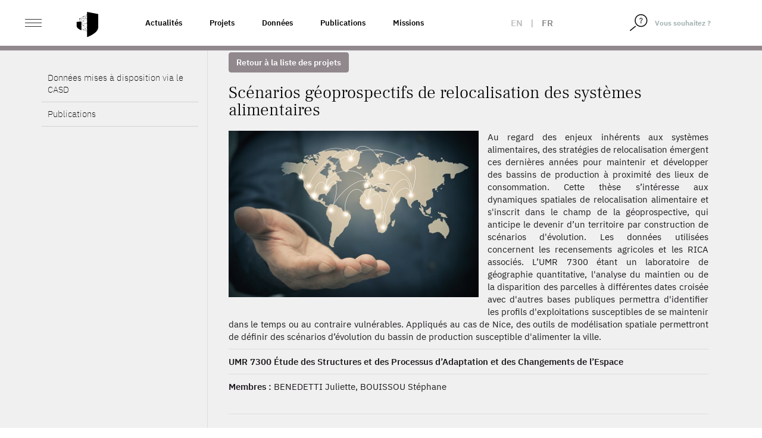

--- FILE ---
content_type: application/javascript
request_url: https://www.casd.eu/wp/wp-content/themes/tm-bootstrap/js/script.js
body_size: 5524
content:
// (function(jQuery){
//  jQuery(window).on("load",function(){
//   jQuery(".mCustomScrollbar").mCustomScrollbar();
//  });
// })(jQuery);

jQuery(document).ready(function() {
 $('.menu-item.dropdown>a').click(function(e) {
  e.preventDefault();
 });


 var titleSubmit = $('#submit-rgpd').attr('title');
 $('#checkbox-rgpd').click(function() {
  if ($(this).prop('checked')) {
   $('#submit-rgpd').removeAttr('disabled');
   $('#submit-rgpd').removeAttr('title');
  } else {
   $('#submit-rgpd').attr('disabled', 'disabled');
   $('#submit-rgpd').attr('title', titleSubmit);
  }
 });

 jQuery('#OneNav').onePageNav({
  currentClass: 'current',
  changeHash: false,
  scrollSpeed: 750,
  scrollThreshold: 0.5,
  filter: '',
  easing: 'swing',
 });

 jQuery('#OnePage').onePageNav({
  currentClass: 'OnePageCurrent',
  changeHash: false,
  scrollSpeed: 750,
  scrollThreshold: 0.5,
  filter: '',
  easing: 'swing',
 });


 jQuery('.hidejs').css('display', 'none');
 $.fn.matchHeight._maintainScroll = true;
 jQuery(".col-minheight").matchHeight({property: 'min-height'});
 jQuery(".col-lineheight").matchHeight({property: 'line-height'});
 jQuery(".col-matchheight").matchHeight();


 /* Menu */
 jQuery('.nav_container .nav.navbar-nav').smartmenus();
 jQuery('.arbo_pages .nav.navbar-na').smartmenus();
 jQuery('.btn_close').click(function() {
  jQuery('#st-container').toggleClass('st-menu-open');
 });
 jQuery('.current-menu-ancestor > a').addClass('highlighted');

 /* Video */
 /*
 jQuery('video').videoPlayer({
  'playerWidth' : 0.95,
  'videoClass' : 'video'
 });

 jQuery('.modal-video').on('show.bs.modal', function (e) {
  jQuery('video')[0].play();
 });

 jQuery('.modal-video').on('hidden.bs.modal', function (e) {
  jQuery('video')[0].pause();
 })
 */

 jQuery('#SourceTab').modal('show');
 jQuery('#SourceTab').on('hidden.bs.modal', function () {
  /*var url = window.location.pathname + window.location.hash;
  window.location.href = url;*/
 });

 jQuery('.home .news_slide').bxSlider({
  controls:false,
  adaptiveHeight:true
 });

 /* Scroll */
 jQuery(window).scroll(function(){
  if (jQuery(this).scrollTop() < 200) {
   jQuery('#atop').fadeOut();
  } else {
   jQuery('#atop').fadeIn();
  }
 });

 var HeaderSticky = jQuery('.header_content').offset().top;
 jQuery(window).scroll(function(){
  if (jQuery(window).scrollTop() >= HeaderSticky){
   jQuery('.header_content, body').addClass('fixed');
  } else {
   jQuery('.header_content, body').removeClass('fixed');
  }
 });

 jQuery('.col_arbo, .arbo_pages').theiaStickySidebar({
  // Settings
  additionalMarginTop: 121
 });

 jQuery('#main').click(function(){
  jQuery('.input_precision').each(function(){
   jQuery(this).parent().find('.radio_precision').parent().toggle(jQuery(this).is(':checked'));
  });
 });

 jQuery(function(jQuery) {
  jQuery('a:not([role="tab"])').click(function() {
   jQuery('a[href*="#"]:not([href^="#"])').click(function() {
    if (location.pathname.replace(/^\//,'') == this.pathname.replace(/^\//,'') && location.hostname == this.hostname) {
     var target = jQuery(this.hash);
     target = target.length ? target : jQuery('[name=' + this.hash.slice(1) +']');
     if (target.length) {
      jQuery('html,body').animate({
       scrollTop: target.offset().top - 130
      }, 500);
      return false;
     }
    }
   });
  });
 });

 jQuery('.js-scroll').click(function(){
  var headerHeight = 130;

  jQuery('html, body').animate({
   scrollTop: jQuery( $.attr(this, 'href') ).offset().top - headerHeight
  }, 500);
  return false;
 });

 jQuery('.custom').select2({
  language: "fr",
  minimumResultsForSearch: Infinity
 });

 jQuery('.custom.placeholder').select2({
  placeholder:"--",
  minimumResultsForSearch: Infinity
 });

 jQuery('.custom.search_on').select2({
  placeholder:"--"
 });

 jQuery('select[name="form_prj"]').change(function() {
  var provProjet = jQuery('select[name="form_prj"] option:selected').val();
  if (provProjet !== undefined ) {
   window.location.href = location.pathname+'/?id_prj='+parseInt(provProjet);
  }
 });

 jQuery("select.custom").change(function() {
  var singleValues = jQuery(this).val();
  var multipleValues = jQuery(this).val() || [];

  if (singleValues == '0000') { //
   jQuery(this).parent().parent().find('.other_select').show();
  } else if (jQuery.inArray('0000', multipleValues)  !== -1 ) {
   jQuery(this).parent().parent().find('.other_select').show();
  } else {
   //jQuery(this).parent().parent().find('.other_select').hide();
  }
 });

 jQuery('.add_other').click(function(event){
  var othervalue = jQuery(this).parent().parent().find('input[name="form_other"]').val();
  jQuery(this).parent().parent().find('input[name="form_other"]').val('');
  var nameselect = jQuery(this).attr('data-select');

  //jQuery('.'+nameselect).addClass('toto');

  if (jQuery('.'+nameselect).find("option[value=\"" + othervalue + "\"]").length) {
   jQuery('.'+nameselect).val(othervalue).trigger("change");
  } else {
   var otheroption = new Option(othervalue, otheroption, true, true);
   jQuery('.'+nameselect).append(otheroption).trigger('change');
  }
 });

 jQuery('.theiaStickySidebar .page_item.dropdown .current_page_item').parent().parent().addClass('current_page_ancestor current_page_parent');

 // Tab doc
 tableDoc = jQuery('#table.table-toggle').DataTable({
  "order": [],
  "aoColumnDefs": [
   { 'bSortable': false, 'aTargets': ['nosort'] },
   { "sWidth": "40%", "aTargets": [ 1,2 ] }
  ],
  "autoWidth": false,
  "paging": false,
  "ordering": true,
  "info":     false,
  "oLanguage": { "sUrl": "/js/dataTable/"+$('html').attr('lang')+".json" }
 });




 // Form big publication
 /*
 jQuery(".remove_current_project").click(function(event){
  event.preventDefault();
  jQuery('select[name="form_prj"]').prop("disabled", false); // Element(s) are now enabled.
 });
 */

 jQuery('.datetimepicker_custom').datetimepicker({
  locale: 'fr',
  viewMode: 'years',
  format: 'DD/MM/YYYY',
  icons: {
   time: "fa fa-clock-o",
   date: "fa fa-calendar",
   up: "fa fa-arrow-up",
   down: "fa fa-arrow-down"
  }
 });

 jQuery('td.producteur a, .entry-producteur a').click(function(e) {
  window.open(this.href);
  return false;
 });

 // Owl
 jQuery("#projects_content .listing").owlCarousel({
  autoplay: true,
  autoplayTimeout : 10000,
  margin:28,
  loop:true,
  items:4,
  dots:false,
  nav:true,
  slideBy:4,
  navText:['<span class="ico_fnt fa fa-angle-left"></span>','<span class="ico_fnt fa fa-angle-right"></span>'],
  responsive : {
   0 : {
    items:1,
   },
   480 : {
    items:2,
   },
   768 : {
    items:3,
   },
   1024 : {
    items:3,
   },
   1400 : {
    items:4,
   }
  }
 });

 $('.all_listing .line').hide();

 // All_listing view more
 $('#relatedTheme .all_listing .line:lt(10)').show();
 $('#relatedProjects .all_listing .line:lt(10)').show();
 $('#relatedPublications .all_listing .line:lt(10)').show();
 $('#identifiantPersistant .all_listing .line:lt(10)').show();
 $('#tabdoc .all_listing .line:lt(10)').show();

 $('.show_less').hide();

 var items =  25;
 var shown =  9999;

 $('.load').click(function () {
  parent = $(this).parent().parent().parent().attr('id');

  $('#'+parent+' .show_less').show();
  shown = $('#'+parent+' .all_listing .line:visible').size()+999;

  if (shown < items) {
   $('#'+parent+' .all_listing .line:lt('+shown+')').show();
  } else {
   $('#'+parent+' .all_listing .line:lt('+shown+')').show();
   $('#'+parent+' .load').hide();
  }
 });

 $('.show_less').click(function () {
  parent = $(this).parent().parent().parent().attr('id');
  $('#'+parent+' .all_listing .line').not(':lt(10)').hide();
  $('#'+parent+' .all_btn .load').show();
  $('#'+parent+' .all_btn .show_less').hide();
  $('#main .col_arbo').css('min-height', '1px');
  // $('html,body').scrollTop($('#'+parent+'').offset());
  $('html,body').animate({
   scrollTop: $('#'+parent+'').offset().top-92
  },600);

 });

 // Couche Bootstrap
 jQuery('#respond .comment-form').addClass('form-horizontal');
 jQuery('#respond .form-submit #submit').addClass('btn btn-default');
});

jQuery(".moreline10").moreLines({
 linecount: 20,
 baseclass: 'b-description',
 basejsclass: 'js-description',
 classspecific: '_readmore',
 buttontxtmore: "↓",
 buttontxtless: "↑",
 animationspeed: 250
});

jQuery(".moreline_10").moreLines({
 linecount: 20,
 baseclass: 'b-description',
 basejsclass: 'js-description',
 classspecific: '_readmore',
 buttontxtmore: "↓",
 buttontxtless: "↑",
 animationspeed: 250
});

function toggle(x) {
 var tog = document.getElementById('toggle-'+x);
 if (tog.style.display == 'none') {
  tog.style.display = 'block'
 } else {
  tog.style.display = 'none'
 }
}

window.onload = function(){
 var url = document.location.toString();
 if (url.match('#')) {
  $('.nav-onglet a[href="#' + url.split('#')[1] + '"]').tab('show');
 }
 //Change hash for page-reload
 $('.nav-onglet a[href="#' + url.split('#')[1] + '"]').on('shown', function (e) {
  window.location.hash = e.target.hash;
 });
}

/*
jQuery(function() {
 jQuery('a[href*="#"]:not([href="#"])').click(function() {
  if (location.pathname.replace(/^\//,'') == this.pathname.replace(/^\//,'') && location.hostname == this.hostname) {
   var target = jQuery(this.hash);
   target = target.length ? target : jQuery('[name=' + this.hash.slice(1) +']');
   if (target.length) {
    jQuery('html, body').animate({
     scrollTop: target.offset().top
    }, 1000);
    return false;
   }
  }
 });
});
*/

jQuery.fn.extend({
 animateCss: function (animationName) {
  var animationEnd = 'webkitAnimationEnd mozAnimationEnd MSAnimationEnd oanimationend animationend';
  this.addClass('animated ' + animationName).one(animationEnd, function() {
   jQuery(this).removeClass('animated ' + animationName);
  });
 }
});

// Accepts an element and a function
function childRecursive(element, func){
 // Applies that function to the given element.
 func(element);
 var children = element.children();
 if (children.length > 0) {
  children.each(function (){
   // Applies that function to all children recursively
   childRecursive(jQuery(this), func);
  });
 }
}

// Expects format to be xxx-#[-xxxx] (e.g. item-1 or item-1-name)
function getNewAttr(str, newNum){
 // Split on -
 var arr = str.split('-');
 // Change the 1 to wherever the incremented value is in your id
 arr[1] = newNum;
 // Smash it back together and return
 return arr.join('-');
}

// Written with Twitter Bootstrap form field structure in mind
// Checks for id, name, and for attributes.
function setCloneAttr(element, value){
 // Check to see if the element has an id attribute
 if (element.attr('id') !== undefined){
  // If so, increment it
  element.attr('id', getNewAttr(element.attr('id'),value));
 } else { /*If for some reason you want to handle an else, here you go */}
 // Do the same with name...
 if(element.attr('name') !== undefined){
  element.attr('name', getNewAttr(element.attr('name'),value));
 } else {}
 // And don't forget to show some love to your labels.
 if (element.attr('for') !== undefined){
  element.attr('for', getNewAttr(element.attr('for'),value));
 } else {}
}

// Sets an element's value to ''
function clearCloneValues(element){
 if (element.attr('type') !== 'radio' && element.attr('type') !== 'checkbox') {
  if (element.attr('value') !== undefined){
   element.val('');
  }
 }
}

jQuery('#ajout-publication').click(function(event) {
 //increment the value of our counter
 jQuery('.nb_publi').val(Number(jQuery('.nb_publi').val()) + 1);
 var numeroPublication = jQuery('.nb_publi').val();

 //clone the first .item element
 var newItem = jQuery('div.publication').first().clone();
 //recursively set our id, name, and for attributes properly
 childRecursive(newItem,
     // Remember, the recursive function expects to be able to pass in
     // one parameter, the element.
     function(e){
      setCloneAttr(e, jQuery('.nb_publi').val());
     });
 // Clear the values recursively
 childRecursive(newItem,
     function(e){
      clearCloneValues(e);
     });

 newItem.find('input.form-control').val('');
 newItem.find('textarea.form-control').val('');
 newItem.find('input.radio_precision').val('');
 newItem.find('input[type="radio"]').prop('checked', false);
 newItem.find('input[type="checkbox"]').prop('checked', false);
 newItem.find('div.divradio_precision').css('display', 'none');

 // Finally, add the new div.item to the end
 newItem.appendTo(jQuery('.publications'));
 jQuery( ".nopublication" ).last().parent().parent().addClass('publication_'+numeroPublication);
 jQuery( ".nopublication" ).last().text(numeroPublication);
});

jQuery(function() {
 jQuery('.id_producteur').change(function () {
  jQuery('#ProjectProducteur').submit();
 });
});

function displayplus(x){
 var text = jQuery('#line_'+x+'.line_extend .value_more');
 if (text.is(':hidden')) {
  text.slideDown('200');
  jQuery('#line_'+x+' .more_info').addClass('hidden');
  text.append('<span class="more_info to_delete">...</span>');
 } else {
  jQuery('#line_'+x+' .more_info').removeClass('hidden');
  text.slideUp('200');
 }
}


jQuery("input[name='form_date']").on('dp.hide', function (ev) {
 var d = parseInt(jQuery("input[name='form_date']").val().split("/")[2]);
 if(!isNaN(d) && jQuery("input[name='form_years']").val().trim().length == 0){
  jQuery("input[name='form_years']").val(d);
 }
});






--- FILE ---
content_type: application/javascript
request_url: https://www.casd.eu/wp/wp-content/themes/tm-bootstrap/js/fullpage.min.js?ver=1
body_size: 26305
content:
/*!
* fullPage 4.0.12
* https://github.com/alvarotrigo/fullPage.js
*
* @license GPLv3 for open source use only
* or Fullpage Commercial License for commercial use
* http://alvarotrigo.com/fullPage/pricing/
*
* Copyright (C) 2018 http://alvarotrigo.com/fullPage - A project by Alvaro Trigo
*/
!function(n,t){"object"==typeof exports&&"undefined"!=typeof module?module.exports=t():"function"==typeof define&&define.amd?define(t):(n="undefined"!=typeof globalThis?globalThis:n||self).fullpage=t()}(this,(function(){"use strict";var n,t,e,i;Array.prototype.find||Object.defineProperty(Array.prototype,"find",{value:function(n){if(null==this)throw new TypeError('"this" is null or not defined');var t=Object(this),e=t.length>>>0;if("function"!=typeof n)throw new TypeError("predicate must be a function");for(var i=arguments[1],o=0;o<e;){var r=t[o];if(n.call(i,r,o,t))return r;o++}}}),Array.from||(Array.from=(n=Object.prototype.toString,t=function(t){return"function"==typeof t||"[object Function]"===n.call(t)},e=Math.pow(2,53)-1,i=function(n){var t=function(n){var t=Number(n);return isNaN(t)?0:0!==t&&isFinite(t)?(t>0?1:-1)*Math.floor(Math.abs(t)):t}(n);return Math.min(Math.max(t,0),e)},function(n){var e=this,o=Object(n);if(null==n)throw new TypeError("Array.from requires an array-like object - not null or undefined");var r,a=arguments.length>1?arguments[1]:void 0;if(void 0!==a){if(!t(a))throw new TypeError("Array.from: when provided, the second argument must be a function");arguments.length>2&&(r=arguments[2])}for(var u,c=i(o.length),l=t(e)?Object(new e(c)):new Array(c),f=0;f<c;)u=o[f],l[f]=a?void 0===r?a(u,f):a.call(r,u,f):u,f+=1;return l.length=c,l}));var o=window,r=document,a=navigator.userAgent.match(/(iPhone|iPod|iPad|Android|playbook|silk|BlackBerry|BB10|Windows Phone|Tizen|Bada|webOS|IEMobile|Opera Mini)/),u=/(Mac|iPhone|iPod|iPad)/i.test(o.navigator.userAgent),c="ontouchstart"in o||navigator.msMaxTouchPoints>0||navigator.maxTouchPoints,l=!!window.MSInputMethodContext&&!!document.documentMode,f={test:{},shared:{}},s=["parallax","scrollOverflowReset","dragAndMove","offsetSections","fadingEffect","responsiveSlides","continuousHorizontal","interlockedSlides","scrollHorizontally","resetSliders","cards","dropEffect","waterEffect"];function v(n,t){o.console&&o.console[n]&&o.console[n]("fullPage: "+t)}function d(n){return"none"!==o.getComputedStyle(n).display}function h(n){return Array.from(n).filter((function(n){return d(n)}))}function p(n,t){return(t=arguments.length>1?t:document)?t.querySelectorAll(n):null}function g(n){n=n||{};for(var t=1,e=arguments.length;t<e;++t){var i=arguments[t];if(i)for(var o in i)i.hasOwnProperty(o)&&"__proto__"!=o&&"constructor"!=o&&("[object Object]"!==Object.prototype.toString.call(i[o])?n[o]=i[o]:n[o]=g(n[o],i[o]))}return n}function m(n,t){return null!=n&&n.classList.contains(t)}function w(){return"innerHeight"in o?o.innerHeight:r.documentElement.offsetHeight}function b(){return o.innerWidth}function y(n,t){var e;for(e in n=x(n),t)if(t.hasOwnProperty(e)&&null!==e)for(var i=0;i<n.length;i++)n[i].style[e]=t[e];return n}function S(n){return n.previousElementSibling}function T(n){return n.nextElementSibling}function M(n){return n[n.length-1]}function A(n,t){n=k(n)?n[0]:n;for(var e=null!=t?p(t,n.parentNode):n.parentNode.childNodes,i=0,o=0;o<e.length;o++){if(e[o]==n)return i;1==e[o].nodeType&&i++}return-1}function x(n){return k(n)?n:[n]}function O(n){n=x(n);for(var t=0;t<n.length;t++)n[t].style.display="none";return n}function j(n){n=x(n);for(var t=0;t<n.length;t++)n[t].style.display="block";return n}function k(n){return"[object Array]"===Object.prototype.toString.call(n)||"[object NodeList]"===Object.prototype.toString.call(n)}function L(n,t){n=x(n);for(var e=0;e<n.length;e++)n[e].classList.add(t);return n}function D(n,t){n=x(n);for(var e=t.split(" "),i=0;i<e.length;i++){t=e[i];for(var o=0;o<n.length;o++)n[o].classList.remove(t)}return n}function E(n,t){t.appendChild(n)}function R(n,t,e){var i;t=t||r.createElement("div");for(var o=0;o<n.length;o++){var a=n[o];(e&&!o||!e)&&(i=t.cloneNode(!0),a.parentNode.insertBefore(i,a)),i.appendChild(a)}return n}function P(n,t){R(n,t,!0)}function z(n,t){for(n.appendChild(t);n.firstChild!==t;)t.appendChild(n.firstChild)}function C(n){for(var t=r.createDocumentFragment();n.firstChild;)t.appendChild(n.firstChild);n.parentNode.replaceChild(t,n)}function F(n,t){return n&&1===n.nodeType?Q(n,t)?n:F(n.parentNode,t):null}function N(n,t){I(n,n.nextSibling,t)}function B(n,t){I(n,n,t)}function I(n,t,e){k(e)||("string"==typeof e&&(e=J(e)),e=[e]);for(var i=0;i<e.length;i++)n.parentNode.insertBefore(e[i],t)}function H(){var n=r.documentElement;return(o.pageYOffset||n.scrollTop)-(n.clientTop||0)}function W(n){return Array.prototype.filter.call(n.parentNode.children,(function(t){return t!==n}))}function V(n){n.preventDefault()}function U(n,t){return n.getAttribute(t)}function _(n,t,e){r.addEventListener(n,t,"undefined"===e?null:e)}function G(n,t,e){o.addEventListener(n,t,"undefined"===e?null:e)}function K(n,t,e){r.removeEventListener(n,t,"undefined"===e?null:e)}function q(n,t,e){o.removeEventListener(n,t,"undefined"===e?null:e)}function Y(n){if("function"==typeof n)return!0;var t=Object.prototype.toString.call(n);return"[object Function]"===t||"[object GeneratorFunction]"===t}function $(n,t,e){var i;e=void 0===e?{}:e,"function"==typeof o.CustomEvent?i=new CustomEvent(t,{detail:e}):(i=r.createEvent("CustomEvent")).initCustomEvent(t,!0,!0,e),n.dispatchEvent(i)}function Q(n,t){return(n.matches||n.t||n.msMatchesSelector||n.mozMatchesSelector||n.webkitMatchesSelector||n.oMatchesSelector).call(n,t)}function X(n,t){if("boolean"==typeof t)for(var e=0;e<n.length;e++)n[e].style.display=t?"block":"none";return n}function J(n){var t=r.createElement("div");return t.innerHTML=n.trim(),t.firstChild}function Z(n){n=x(n);for(var t=0;t<n.length;t++){var e=n[t];e&&e.parentElement&&e.parentNode.removeChild(e)}}function nn(n,t,e){for(var i=n[e],o=[];i;)(Q(i,t)||null==t)&&o.push(i),i=i[e];return o}function tn(n,t){return nn(n,t,"nextElementSibling")}function en(n,t){return nn(n,t,"previousElementSibling")}function on(n){return Object.keys(n).map((function(t){return n[t]}))}function rn(n){return n[n.length-1]}function an(n,t){for(var e=0,i=n.slice(Math.max(n.length-t,1)),o=0;o<i.length;o++)e+=i[o];return Math.ceil(e/t)}function un(n,t){n.setAttribute(t,U(n,"data-"+t)),n.removeAttribute("data-"+t)}function cn(n,t){var e=[n];do{n=n.parentNode,e.push(n)}while(!Q(n,t));return e}o.NodeList&&!NodeList.prototype.forEach&&(NodeList.prototype.forEach=function(n,t){t=t||window;for(var e=0;e<this.length;e++)n.call(t,this[e],e,this)}),"function"!=typeof Object.assign&&Object.defineProperty(Object,"assign",{value:function(n,t){if(null==n)throw new TypeError("Cannot convert undefined or null to object");for(var e=Object(n),i=1;i<arguments.length;i++){var o=arguments[i];if(null!=o)for(var r in o)Object.prototype.hasOwnProperty.call(o,r)&&(e[r]=o[r])}return e},writable:!0,i:!0}),String.prototype.padStart||(String.prototype.padStart=function(n,t){return n>>=0,t=String(void 0!==t?t:" "),this.length>n?String(this):((n-=this.length)>t.length&&(t+=Array.apply(null,Array(n)).map((function(){return t})).join("")),t.slice(0,n)+String(this))}),window.fp_utils={$:p,deepExtend:g,hasClass:m,getWindowHeight:w,css:y,prev:S,next:T,last:M,index:A,getList:x,hide:O,show:j,isArrayOrList:k,addClass:L,removeClass:D,appendTo:E,wrap:R,wrapAll:P,unwrap:C,closest:F,after:N,before:B,insertBefore:I,getScrollTop:H,siblings:W,preventDefault:V,isFunction:Y,trigger:$,matches:Q,toggle:X,createElementFromHTML:J,remove:Z,untilAll:nn,nextAll:tn,prevAll:en,showError:v};var ln=Object.freeze({__proto__:null,showError:v,isVisible:d,o:h,$:p,deepExtend:g,hasClass:m,getWindowHeight:w,u:b,css:y,prev:S,next:T,last:M,index:A,getList:x,hide:O,show:j,isArrayOrList:k,addClass:L,removeClass:D,appendTo:E,wrap:R,wrapAll:P,l:z,unwrap:C,closest:F,after:N,before:B,insertBefore:I,getScrollTop:H,siblings:W,preventDefault:V,v:U,h:_,p:G,g:K,S:q,isFunction:Y,trigger:$,matches:Q,toggle:X,createElementFromHTML:J,remove:Z,untilAll:nn,nextAll:tn,prevAll:en,toArray:on,T:rn,M:an,A:un,O:cn});function fn(n){return fn="function"==typeof Symbol&&"symbol"==typeof Symbol.iterator?function(n){return typeof n}:function(n){return n&&"function"==typeof Symbol&&n.constructor===Symbol&&n!==Symbol.prototype?"symbol":typeof n},fn(n)}var sn={j:{},L:function(n,t){var e=this;return"object"!==fn(this.j[n])&&(this.j[n]=[]),this.j[n].push(t),function(){return e.removeListener(n,t)}},removeListener:function(n,t){if("object"===fn(this.j[n])){var e=this.j[n].indexOf(t);e>-1&&this.j[n].splice(e,1)}},D:function(n){for(var t=this,e=arguments.length,i=new Array(e>1?e-1:0),o=1;o<e;o++)i[o-1]=arguments[o];"object"===fn(this.j[n])&&this.j[n].forEach((function(n){return n.apply(t,i)}))},once:function(n,t){var e=this,i=this.L(n,(function(){i();for(var n=arguments.length,o=new Array(n),r=0;r<n;r++)o[r]=arguments[r];t.apply(e,o)}))}},vn={R:0,P:0,slides:[],C:[],F:null,N:null,B:!1,I:!1,H:!1,W:!1,V:!1,U:void 0,_:void 0,G:!1,K:!0,q:"none",Y:"none",X:!1,J:!1,Z:!0,nn:0,tn:w(),en:!1,on:{},scrollY:0,scrollX:0};function dn(n){Object.assign(vn,n)}function hn(){return vn}o.state=vn;var pn="onAfterRenderNoAnchor",gn="onClickOrTouch",mn="moveSlideLeft",wn="moveSlideRight",bn="onInitialise",yn="bindEvents",Sn="onDestroy",Tn="contentChanged",Mn="onScrollOverflowScrolled",An="onScrollPageAndSlide",xn="onKeyDown",On="onMenuClick",jn="scrollPage",kn="landscapeScroll",Ln="scrollBeyondFullpage",Dn="onPerformMovement",En="afterSectionLoads",Rn="afterSlideLoads";function Pn(n){sn.D(gn,{e:n,target:n.target})}function zn(){["click","touchstart"].forEach((function(n){K(n,Pn)}))}function Cn(){dn({Z:!0})}sn.L(yn,(function(){["click","touchstart"].forEach((function(n){_(n,Pn)})),G("focus",Cn),sn.L(Sn,zn)}));var Fn="fullpage-wrapper",Nn="."+Fn,Bn="fp-responsive",In="fp-notransition",Hn="fp-destroyed",Wn="fp-enabled",Vn="active",Un=".active",_n="fp-completely",Gn="fp-section",Kn="."+Gn,qn=".fp-tableCell",Yn="#fp-nav",$n="fp-slide",Qn="."+$n,Xn=".fp-slide.active",Jn="fp-slides",Zn=".fp-slides",nt="fp-slidesContainer",tt="."+nt,et="fp-table",it="fp-overflow",ot="."+it,rt="fp-is-overflow",at=".fp-slidesNav",ut=".fp-slidesNav a",ct="fp-controlArrow",lt="."+ct,ft="fp-prev",st=".fp-controlArrow.fp-prev",vt=".fp-controlArrow.fp-next",dt={menu:!1,anchors:[],lockAnchors:!1,navigation:!1,navigationPosition:"right",navigationTooltips:[],showActiveTooltip:!1,slidesNavigation:!1,slidesNavPosition:"bottom",scrollBar:!1,hybrid:!1,licenseKey:"",credits:{enabled:!0,label:"Made with fullPage.js",position:"right"},css3:!0,scrollingSpeed:700,autoScrolling:!0,fitToSection:!0,rn:600,easing:"easeInOutCubic",easingcss3:"ease",loopBottom:!1,loopTop:!1,loopHorizontal:!0,continuousVertical:!1,continuousHorizontal:!1,scrollHorizontally:!1,interlockedSlides:!1,dragAndMove:!1,offsetSections:!1,resetSliders:!1,fadingEffect:!1,normalScrollElements:null,scrollOverflow:!0,scrollOverflowReset:!1,touchSensitivity:5,touchWrapper:null,bigSectionsDestination:null,keyboardScrolling:!0,animateAnchor:!0,recordHistory:!0,allowCorrectDirection:!1,scrollOverflowMacStyle:!0,controlArrows:!0,controlArrowsHTML:['<div class="fp-arrow"></div>','<div class="fp-arrow"></div>'],controlArrowColor:"#fff",verticalCentered:!0,sectionsColor:[],paddingTop:0,paddingBottom:0,fixedElements:null,responsive:0,responsiveWidth:0,responsiveHeight:0,responsiveSlides:!1,parallax:!1,parallaxOptions:{type:"reveal",percentage:62,property:"translate"},cards:!1,cardsOptions:{perspective:100,fadeContent:!0,fadeBackground:!0},sectionSelector:".section",slideSelector:".slide",afterLoad:null,beforeLeave:null,onLeave:null,afterRender:null,afterResize:null,afterReBuild:null,afterSlideLoad:null,onSlideLeave:null,afterResponsive:null,onScrollOverflow:null,lazyLoading:!0,observer:!0},ht=null,pt=!1,gt=g({},dt),mt=null;function wt(n){return ht}function bt(){return mt||dt}function yt(){return gt}function St(n,t,e){mt[n]=t,"internal"!==e&&(gt[n]=t)}function Tt(){if(!bt().anchors.length){var n=p(bt().sectionSelector.split(",").join("[data-anchor],")+"[data-anchor]",ht);n.length&&n.length===p(bt().sectionSelector,ht).length&&(pt=!0,n.forEach((function(n){bt().anchors.push(U(n,"data-anchor").toString())})))}if(!bt().navigationTooltips.length){var t=p(bt().sectionSelector.split(",").join("[data-tooltip],")+"[data-tooltip]",ht);t.length&&t.forEach((function(n){bt().navigationTooltips.push(U(n,"data-tooltip").toString())}))}}var Mt=function(n){this.anchor=n.anchor,this.item=n.item,this.index=n.index(),this.isLast=this.index===n.item.parentElement.querySelectorAll(n.selector).length-1,this.isFirst=!this.index,this.isActive=n.isActive},At=function(n,t){this.parent=this.parent||null,this.selector=t,this.anchor=U(n,"data-anchor")||bt().anchors[A(n,bt().sectionSelector)],this.item=n,this.isVisible=d(n),this.isActive=m(n,Vn),this.an=m(n,it)||null!=p(ot,n)[0],this.un=t===bt().sectionSelector,this.cn=F(n,tt)||F(n,Nn),this.index=function(){return this.siblings().indexOf(this)}};function xt(n){return n.map((function(n){return n.item}))}function Ot(n,t){return n.find((function(n){return n.item===t}))}At.prototype.siblings=function(){return this.un?this.isVisible?vn.C:vn.ln:this.parent?this.parent.slides:0},At.prototype.prev=function(){var n=this.siblings(),t=(this.un?n.indexOf(this):this.parent.slides.indexOf(this))-1;return t>=0?n[t]:null},At.prototype.next=function(){var n=this.siblings(),t=(this.un?n.indexOf(this):this.parent.slides.indexOf(this))+1;return t<n.length?n[t]:null},At.prototype.prevPanel=function(){return this.prev()||(this.parent?this.parent.prev():null)},At.prototype.nextPanel=function(){return this.next()||(this.parent?this.parent.next():null)},At.prototype.sn=function(){return this.un?vn.C:vn.vn};var jt,kt=function(n){Mt.call(this,n)},Lt=function(n){Mt.call(this,n)};function Dt(n){var t=p(Xn,n);return t.length&&(n=t[0]),n}function Et(n){return n?n.activeSlide?n.activeSlide:n:null}function Rt(n){var t,e,i=bt();return i.autoScrolling&&!i.scrollBar?(t=-n,e=p(Nn)[0]):(t=n,e=window),{options:t,element:e}}function Pt(n,t){!bt().autoScrolling||bt().scrollBar||n.self!=window&&m(n,Jn)?n.self!=window&&m(n,Jn)?n.scrollLeft=t:n.scrollTo(0,t):n.style.top=t+"px"}function zt(n){var t="transform "+bt().scrollingSpeed+"ms "+bt().easingcss3;return D(n,In),y(n,{"-webkit-transition":t,transition:t})}function Ct(n,t){var e=n.index(),i=A(t,Kn);return e==i?"none":e>i?"up":"down"}function Ft(n){return L(n,In)}function Nt(n){return{"-webkit-transform":n,"-moz-transform":n,"-ms-transform":n,transform:n}}function Bt(n,t){t?zt(wt()):Ft(wt()),clearTimeout(jt),y(wt(),Nt(n)),f.test.dn=n,jt=setTimeout((function(){D(wt(),In)}),10)}function It(n){var t=Math.round(n);if(bt().css3&&bt().autoScrolling&&!bt().scrollBar)Bt("translate3d(0px, -"+t+"px, 0px)",!1);else if(bt().autoScrolling&&!bt().scrollBar)y(wt(),{top:-t+"px"}),f.test.top=-t+"px";else{var e=Rt(t);Pt(e.element,e.options)}}function Ht(n,t){St("scrollingSpeed",n,t)}f.setScrollingSpeed=Ht;var Wt,Vt=null,Ut=null,_t=null;function Gt(n,t,e,i){var r,a=function(n){return n.self!=o&&m(n,Jn)?n.scrollLeft:!bt().autoScrolling||bt().scrollBar?H():n.offsetTop}(n),u=t-a,c=!1,l=vn.G;dn({G:!0}),Wt&&window.cancelAnimationFrame(Wt),Wt=function(f){r||(r=f);var s=Math.floor(f-r);if(vn.G){var v=t;e&&(v=o.fp_easings[bt().easing](s,a,u,e)),s<=e&&Pt(n,v),s<e?window.requestAnimationFrame(Wt):void 0===i||c||(i(),dn({G:!1}),c=!0)}else c||l||(i(),dn({G:!1}),c=!0)},window.requestAnimationFrame(Wt)}function Kt(n){return n&&!n.item?new kt(new $e(n)):n?new kt(n):null}function qt(n){return n?new Lt(n):null}function Yt(n,t){var e=function(n,t){var e={afterRender:function(){return{section:Kt(hn().F),hn:qt(hn().F.activeSlide)}},onLeave:function(){return{origin:Kt(t.items.origin),destination:Kt(t.items.destination),direction:t.direction,trigger:hn().N}},afterLoad:function(){return e.onLeave()},afterSlideLoad:function(){return{section:Kt(t.items.section),origin:Kt(t.items.origin),destination:Kt(t.items.destination),direction:t.direction,trigger:hn().N}},onSlideLeave:function(){return e.afterSlideLoad()},beforeLeave:function(){return e.onLeave()},onScrollOverflow:function(){return{section:Kt(hn().F),hn:qt(hn().F.activeSlide),position:t.position,direction:t.direction}}};return e[n]()}(n,t);return $(wt(),n,e),!1!==bt()[n].apply(e[Object.keys(e)[0]],on(e))}function $t(n){var t=Dt(n);p("video, audio",t).forEach((function(n){n.hasAttribute("data-autoplay")&&"function"==typeof n.play&&n.play()})),p('iframe[src*="youtube.com/embed/"]',t).forEach((function(n){n.hasAttribute("data-autoplay")&&Qt(n),n.onload=function(){n.hasAttribute("data-autoplay")&&Qt(n)}}))}function Qt(n){n.contentWindow.postMessage('{"event":"command","func":"playVideo","args":""}',"*")}function Xt(n){var t=Dt(n);p("video, audio",t).forEach((function(n){n.hasAttribute("data-keepplaying")||"function"!=typeof n.pause||n.pause()})),p('iframe[src*="youtube.com/embed/"]',t).forEach((function(n){/youtube\.com\/embed\//.test(U(n,"src"))&&!n.hasAttribute("data-keepplaying")&&n.contentWindow.postMessage('{"event":"command","func":"pauseVideo","args":""}',"*")}))}function Jt(n){bt().lazyLoading&&p("img[data-src], img[data-srcset], source[data-src], source[data-srcset], video[data-src], audio[data-src], iframe[data-src]",Dt(n)).forEach((function(n){if(["src","srcset"].forEach((function(t){var e=U(n,"data-"+t);null!=e&&e&&(un(n,t),n.addEventListener("load",(function(){})))})),Q(n,"source")){var t=F(n,"video, audio");t&&(t.load(),t.onloadeddata=function(){})}}))}function Zt(){var n=hn().F.item,t=hn().F.activeSlide,e=ne(n),i=String(e);t&&(i=i+"-"+ne(t.item)),i=i.replace("/","-").replace("#","");var o=new RegExp("\\b\\s?fp-viewing-[^\\s]+\\b","g");Vt.className=Vt.className.replace(o,""),L(Vt,"fp-viewing-"+i)}function ne(n){if(!n)return null;var t=U(n,"data-anchor"),e=A(n);return null==t&&(t=e),t}function te(n,t,e){var i="";bt().anchors.length&&!bt().lockAnchors&&(n?(null!=e&&(i=e),null==t&&(t=n),dn({_:t}),ee(i+"/"+t)):null!=n?(dn({_:t}),ee(e)):ee(e)),Zt()}function ee(n){if(bt().recordHistory)location.hash=n;else if(a||c)o.history.replaceState(void 0,void 0,"#"+n);else{var t=o.location.href.split("#")[0];o.location.replace(t+"#"+n)}}function ie(n,t,e){var i="Section"===t?bt().anchors[n]:U(e,"data-anchor");return encodeURI(bt().navigationTooltips[n]||i||t+" "+(n+1))}function oe(n){V(n),dn({N:"horizontalNav"});var t=F(this,Kn),e=p(Zn,F(this,Kn))[0],i=Ot(hn().C,t).slides[A(F(this,"li"))];sn.D(kn,{slides:e,destination:i.item})}var re,ae={};function ue(n,t,e){"all"!==t?ae[e][t]=n:Object.keys(ae[e]).forEach((function(t){ae[e][t]=n}))}function ce(){return ae}function le(){var n=F(this,Kn);m(this,ft)?ce().m.left&&(dn({N:"slideArrow"}),sn.D(mn,{section:n})):ce().m.right&&(dn({N:"slideArrow"}),sn.D(wn,{section:n}))}function fe(){clearTimeout(re),dn({H:!1})}function se(n,t,e){var i,o,r=F(n,Kn),a=hn().C.filter((function(n){return n.item==r}))[0],u=a.slides.filter((function(n){return n.item==t}))[0],c={slides:n,destiny:t,direction:e,destinyPos:{left:t.offsetLeft},slideIndex:u.index(),section:r,sectionIndex:a.index(),anchorLink:a.anchor,slidesNav:p(at,r)[0],slideAnchor:u.anchor,prevSlide:a.activeSlide.item,prevSlideIndex:a.activeSlide.index(),items:{section:a,origin:a.activeSlide,destination:u},localIsResizing:vn.W};c.pn=(i=c.prevSlideIndex,o=c.slideIndex,i==o?"none":i>o?"left":"right"),c.direction=c.direction?c.direction:c.pn,c.localIsResizing||dn({K:!1}),bt().onSlideLeave&&!c.localIsResizing&&"none"!==c.pn&&Y(bt().onSlideLeave)&&!1===Yt("onSlideLeave",c)?dn({H:!1}):(L(t,Vn),D(W(t),Vn),Ge(),c.localIsResizing||(Xt(c.prevSlide),Jt(t)),function(n){!bt().loopHorizontal&&bt().controlArrows&&(X(p(st,n.section),0!==n.slideIndex),X(p(vt,n.section),null!=T(n.destiny)))}(c),a.isActive&&!c.localIsResizing&&te(c.slideIndex,c.slideAnchor,c.anchorLink),function(n,t,e){var i,o,r=t.destinyPos;if(i=t.slidesNav,o=t.slideIndex,bt().slidesNavigation&&null!=i&&(D(p(Un,i),Vn),L(p("a",p("li",i)[o]),Vn)),dn({scrollX:Math.round(r.left)}),bt().css3){var a="translate3d(-"+Math.round(r.left)+"px, 0px, 0px)";f.test.gn[t.sectionIndex]=a,y(zt(p(tt,n)),Nt(a)),clearTimeout(re),re=setTimeout((function(){de(t)}),bt().scrollingSpeed)}else f.test.left[t.sectionIndex]=Math.round(r.left),Gt(n,Math.round(r.left),bt().scrollingSpeed,(function(){de(t)}))}(n,c))}function ve(){clearTimeout(re)}function de(n){n.localIsResizing||(Y(bt().afterSlideLoad)&&Yt("afterSlideLoad",n),dn({K:!0}),$t(n.destiny),sn.D(Rn,n)),dn({H:!1})}function he(n,t){Ht(0,"internal"),void 0!==t&&dn({W:!0}),se(F(n,Zn),n),void 0!==t&&dn({W:!1}),Ht(yt().scrollingSpeed,"internal")}function pe(n,t){St("recordHistory",n,t)}function ge(n,t){n||It(0),St("autoScrolling",n,t);var e=hn().F.item;if(bt().autoScrolling&&!bt().scrollBar)y(_t,{overflow:"hidden",height:"100%"}),D(Vt,"fp-scrollable"),pe(yt().recordHistory,"internal"),y(wt(),{"-ms-touch-action":"none","touch-action":"none"}),null!=e&&It(e.offsetTop);else if(y(_t,{overflow:"visible",height:"initial"}),L(Vt,"fp-scrollable"),pe(!!bt().autoScrolling&&yt().recordHistory,"internal"),y(wt(),{"-ms-touch-action":"","touch-action":""}),null!=e){var i=Rt(e.offsetTop);i.element.scrollTo(0,i.options)}}function me(){var n=p(".fp-auto-height")[0]||Fe()&&p(".fp-auto-height-responsive")[0];bt().lazyLoading&&n&&p(".fp-section:not(.active)").forEach((function(n){var t,e,i,o,r;e=(t=n.getBoundingClientRect()).top,i=t.bottom,o=e+2<vn.tn&&e>0,r=i>2&&i<vn.tn,(o||r)&&Jt(n)}))}function we(){$(S(this),"click")}function be(){Z(p(Yn));var n=r.createElement("div");n.setAttribute("id","fp-nav");var t=r.createElement("ul");n.appendChild(t),E(n,Vt);var e=p(Yn)[0];L(e,"fp-"+bt().navigationPosition),bt().showActiveTooltip&&L(e,"fp-show-active");for(var i="",o=0;o<hn().C.length;o++){var a=hn().C[o],u="";bt().anchors.length&&(u=a.anchor),i+='<li><a href="#'+encodeURI(u)+'"><span class="fp-sr-only">'+ie(a.index(),"Section")+"</span><span></span></a>";var c=bt().navigationTooltips[a.index()];void 0!==c&&""!==c&&(i+='<div class="fp-tooltip fp-'+bt().navigationPosition+'">'+c+"</div>"),i+="</li>"}p("ul",e)[0].innerHTML=i;var l=p("li",p(Yn)[0])[hn().F.index()];L(p("a",l),Vn)}function ye(n){n.preventDefault&&V(n),dn({N:"verticalNav"});var t=A(F(this,"#fp-nav li"));sn.D(jn,{destination:hn().C[t]})}function Se(n,t){var e;e=n,bt().menu&&bt().menu.length&&p(bt().menu).forEach((function(n){null!=n&&(D(p(Un,n),Vn),L(p('[data-menuanchor="'+e+'"]',n),Vn))})),function(n,t){var e=p(Yn)[0];bt().navigation&&null!=e&&"none"!==e.style.display&&(D(p(Un,e),Vn),L(n?p('a[href="#'+n+'"]',e):p("a",p("li",e)[t]),Vn))}(n,t)}ae.m={up:!0,down:!0,left:!0,right:!0},ae.k=g({},ae.m),sn.L(gn,(function(n){var t=n.target;(Q(t,lt)||F(t,lt))&&le.call(t,n)})),f.landscapeScroll=se,sn.L(yn,(function(){sn.L(Dn,fe)})),f.setRecordHistory=pe,f.setAutoScrolling=ge,f.test.setAutoScrolling=ge,(new Date).getTime();var Te,Me,Ae,xe,Oe,je,ke=(Me=!0,Ae=(new Date).getTime(),xe=!o.fullpage_api,function(n,t){var e=(new Date).getTime(),i="wheel"===n?bt().scrollingSpeed:100;return Me=xe||e-Ae>=i,xe=!o.fullpage_api,Me&&(Te=t(),Ae=e),void 0===Te||Te});function Le(n,t){if(Y(bt().beforeLeave))return ke(hn().N,(function(){return Yt(n,t)}))}function De(n,t,e){var i=n.item;if(null!=i){var o,r,a=function(n){var t=n.offsetHeight,e=n.offsetTop,i=e,o=e>vn.nn,r=i-w()+t,a=bt().bigSectionsDestination;return t>w()?(o||a)&&"bottom"!==a||(i=r):(o||vn.W&&null==T(n))&&(i=r),dn({nn:i}),i}(i),u={element:i,callback:t,isMovementUp:e,dtop:a,yMovement:Ct(hn().F,i),anchorLink:n.anchor,sectionIndex:n.index(),activeSlide:n.activeSlide?n.activeSlide.item:null,leavingSection:hn().F.index()+1,localIsResizing:vn.W,items:{origin:hn().F,destination:n},direction:null};if(!(hn().F.item==i&&!vn.W||bt().scrollBar&&H()===u.dtop&&!m(i,"fp-auto-height"))){if(null!=u.activeSlide&&(o=U(u.activeSlide,"data-anchor"),r=A(u.activeSlide,null)),!u.localIsResizing){var c=u.yMovement;if(void 0!==e&&(c=e?"up":"down"),u.direction=c,Y(bt().beforeLeave)&&!1===Le("beforeLeave",u))return;if(Y(bt().onLeave)&&!Yt("onLeave",u))return}bt().autoScrolling&&bt().continuousVertical&&void 0!==u.isMovementUp&&(!u.isMovementUp&&"up"==u.yMovement||u.isMovementUp&&"down"==u.yMovement)&&(u=function(n){dn({en:!0});var t=hn().F.item;return n.isMovementUp?B(t,tn(t,Kn)):N(t,en(t,Kn).reverse()),It(hn().F.item.offsetTop),function(){for(var n=p(Xn),t=0;t<n.length;t++)he(n[t],"internal")}(),n.mn=t,n.dtop=n.element.offsetTop,n.yMovement=Ct(hn().F,n.element),n}(u)),u.localIsResizing||Xt(hn().F.item),L(i,Vn),D(W(i),Vn),Ge(),Jt(i),dn({K:f.test.wn}),te(r,o,u.anchorLink),function(n){var t=bt().scrollingSpeed<700,e=t?700:bt().scrollingSpeed;if(dn({q:"none",scrollY:Math.round(n.dtop)}),sn.D(Dn),bt().css3&&bt().autoScrolling&&!bt().scrollBar)Bt("translate3d(0px, -"+Math.round(n.dtop)+"px, 0px)",!0),bt().scrollingSpeed?(clearTimeout(Oe),Oe=setTimeout((function(){Ee(n),dn({K:!t||f.test.wn})}),bt().scrollingSpeed)):Ee(n);else{var i=Rt(n.dtop);f.test.top=-n.dtop+"px",clearTimeout(Oe),Gt(i.element,i.options,bt().scrollingSpeed,(function(){bt().scrollBar?Oe=setTimeout((function(){Ee(n)}),30):(Ee(n),dn({K:!t||f.test.wn}))}))}t&&(clearTimeout(je),je=setTimeout((function(){dn({K:!0})}),e))}(u),dn({U:u.anchorLink}),Se(u.anchorLink,u.sectionIndex)}}}function Ee(n){dn({B:!1}),function(n){null!=n.mn&&(n.isMovementUp?B(p(Kn)[0],n.mn):N(p(Kn)[hn().C.length-1],n.mn),It(hn().F.item.offsetTop),function(){for(var n=p(Xn),t=0;t<n.length;t++)he(n[t],"internal")}(),dn({en:!1}))}(n),Y(bt().afterLoad)&&!n.localIsResizing&&Yt("afterLoad",n),Ge(),n.localIsResizing||$t(n.element),L(n.element,_n),D(W(n.element),_n),me(),Ve.bn(),dn({K:!0}),sn.D(En,n),Y(n.callback)&&n.callback()}function Re(n,t){St("fitToSection",n,t)}function Pe(){vn.K&&(dn({W:!0}),De(vn.F),dn({W:!1}))}function ze(){var n=bt().responsive||bt().responsiveWidth,t=bt().responsiveHeight,e=n&&o.innerWidth<n,i=t&&o.innerHeight<t;n&&t?Ce(e||i):n?Ce(e):t&&Ce(i)}function Ce(n){var t=Fe();n?t||(ge(!1,"internal"),Re(!1,"internal"),O(p(Yn)),L(Vt,Bn),Y(bt().afterResponsive)&&bt().afterResponsive.call(wt(),n)):t&&(ge(yt().autoScrolling,"internal"),Re(yt().autoScrolling,"internal"),j(p(Yn)),D(Vt,Bn),Y(bt().afterResponsive)&&bt().afterResponsive.call(wt(),n))}function Fe(){return m(Vt,Bn)}function Ne(n){bt().verticalCentered&&(!bt().scrollOverflow&&Ve.yn(n.item)||Ve.Sn(n)||m(n.item,et)||L(n.item,et))}f.moveTo=moveTo,f.getScrollY=function(){return vn.scrollY},sn.L(Sn,(function(){clearTimeout(Oe),clearTimeout(je)})),f.setFitToSection=Re,f.fitToSection=Pe,f.setResponsive=Ce;var Be=null;function Ie(n){var t=n.item,e=n.Tn.length,i=n.index();!hn().F&&n.isVisible&&(L(t,Vn),Ge()),Be=hn().F.item,bt().paddingTop&&y(t,{"padding-top":bt().paddingTop}),bt().paddingBottom&&y(t,{"padding-bottom":bt().paddingBottom}),void 0!==bt().sectionsColor[i]&&y(t,{"background-color":bt().sectionsColor[i]}),void 0!==bt().anchors[i]&&t.setAttribute("data-anchor",n.anchor),e||Ne(n)}function He(){bt().scrollOverflow&&!bt().scrollBar&&(Ve.Mn(),Ve.bn())}f.getActiveSection=function(){return hn().F},sn.L(yn,(function(){sn.L(pn,He),sn.L(Rn,Ve.bn)}));var We,Ve={An:null,xn:null,On:null,jn:function(n){if(!vn.K)return V(n),!1},bn:function(){if(bt().scrollOverflow){r.activeElement===this.An&&this.An.blur();var n=Ve.kn(hn().F.item);!n||a||c||(this.An=n,this.An.focus())}},Mn:function(){bt().scrollOverflowMacStyle&&!u&&L(Vt,"fp-scroll-mac"),hn().vn.forEach((function(n){if(!(n.slides&&n.slides.length||m(n.item,"fp-auto-height-responsive")&&Fe())){var t,e=Dt(n.item),i=Ve.yn(n.item),o=(t=n).un?t:t.parent;if(l){var r=i?"addClass":"removeClass";ln[r](o.item,rt),ln[r](n.item,rt)}else L(o.item,rt),L(n.item,rt);n.an||(Ve.Ln(e),Ve.Dn(e)),n.an=!0}}))},Dn:function(n){Ve.kn(n).addEventListener("scroll",Ve.En),n.addEventListener("wheel",Ve.jn,{passive:!1}),n.addEventListener("keydown",Ve.jn,{passive:!1})},Ln:function(n){var t=document.createElement("div");t.className=it,z(n,t),t.setAttribute("tabindex","-1")},Rn:function(n){var t=p(ot,n)[0];t&&(C(t),n.removeAttribute("tabindex"))},kn:function(n){var t=Dt(n);return p(ot,t)[0]||t},an:function(n){return m(n,it)||null!=p(ot,n)[0]},Sn:function(n){return n.un&&n.activeSlide?n.activeSlide.an:n.an},yn:function(n){return Ve.kn(n).scrollHeight>o.innerHeight},Pn:function(n,t){if(!vn.K)return!1;var e=Ve.kn(t);if(!bt().scrollOverflow||!m(e,it)||m(Dt(t),"fp-noscroll"))return!0;var i=l?1:0,o=e.scrollTop,r="up"===n&&o<=0,a="down"===n&&e.scrollHeight<=Math.ceil(e.offsetHeight+o)+i,u=r||a;return u||(this.xn=(new Date).getTime()),u},zn:function(){this.On=(new Date).getTime();var n=this.On-Ve.xn,t=(a||c)&&vn.X,e=vn.J&&n>600;return t&&n>400||e},En:(We=0,function(n){var t=n.target.scrollTop,e="none"!==vn.q?vn.q:We<t?"down":"up";We=t,Y(bt().onScrollOverflow)&&Yt("onScrollOverflow",{position:t,direction:e}),m(n.target,it)&&vn.K&&Ve.Pn(e,n.target)&&Ve.zn()&&sn.D(Mn,{direction:e})})},Ue=null,_e=null;function Ge(){vn.F=null,vn.C.map((function(n){var t=m(n.item,Vn);n.isActive=t,n.an=Ve.an(n.item),t&&(vn.F=n),n.slides.length&&(n.activeSlide=null,n.slides.map((function(t){var e=m(t.item,Vn);t.an=Ve.an(n.item),t.isActive=e,e&&(n.activeSlide=t)})))})),function(){var n=vn.F,t=!!vn.F&&vn.F.slides.length,e=vn.F?vn.F.activeSlide:null;if(!n&&vn.C.length&&!hn().B&&Ue){var i=Ye(Ue,vn.C);i&&(vn.F=i,vn.F.isActive=!0,L(vn.F.item,Vn)),vn.F&&It(vn.F.item.offsetTop)}if(t&&!e&&_e){var o=Ye(_e,vn.F.slides);o&&(vn.F.activeSlide=o,vn.F.activeSlide.isActive=!0,L(vn.F.activeSlide.item,Vn)),vn.F.activeSlide&&he(vn.F.activeSlide.item,"internal")}}()}function Ke(){var n=p(bt().sectionSelector,wt()),t=h(n),e=Array.from(n).map((function(n){return new $e(n)})),i=e.filter((function(n){return n.isVisible})),o=i.reduce((function(n,t){return n.concat(t.slides)}),[]);Ue=qe(vn.F),_e=qe(vn.F?vn.F.activeSlide:null),vn.R=t.length,vn.P=i.reduce((function(n,t){return n+t.slides.length}),0),vn.C=i,vn.ln=e,vn.slides=o,vn.vn=vn.C.concat(vn.slides)}function qe(n){if(!n)return null;var t=n?n.item:null,e=n.un?vn.ln:vn.F.Cn;if(t){var i=Ot(e,t);return i?i.index():null}return null}function Ye(n,t){var e,i=n-1,o=n;do{if(e=t[i]||t[o])break;i-=1,o+=1}while(i>=0||o<t.length);return e}var $e=function(n){var t=this;[].push.call(arguments,bt().sectionSelector),At.apply(this,arguments),this.Tn=p(bt().slideSelector,n),this.Cn=Array.from(this.Tn).map((function(n){return new Xe(n,t)})),this.slides=this.Cn.filter((function(n){return n.isVisible})),this.activeSlide=this.slides.length?this.slides.filter((function(n){return n.isActive}))[0]||this.slides[0]:null};$e.prototype=At.prototype,$e.prototype.constructor=$e;var Qe,Xe=function(n,t){this.parent=t,At.call(this,n,bt().slideSelector)};function Je(){L(p(bt().sectionSelector,wt()),Gn),L(p(bt().slideSelector,wt()),$n)}function Ze(n){var t=n.slides.length,e=n.Tn,i=n.slides,o=100*t,a=100/t;if(!p(Zn,n.item)[0]){var u=r.createElement("div");u.className=Jn,P(e,u);var c=r.createElement("div");c.className=nt,P(e,c)}y(p(tt,n.item),{width:o+"%"}),t>1&&(bt().controlArrows&&function(n){var t=n.item,e=[J(bt().controlArrowsHTML[0]),J(bt().controlArrowsHTML[1])];N(p(Zn,t)[0],e),L(e,ct),L(e[0],ft),L(e[1],"fp-next"),"#fff"!==bt().controlArrowColor&&(y(p(vt,t),{"border-color":"transparent transparent transparent "+bt().controlArrowColor}),y(p(st,t),{"border-color":"transparent "+bt().controlArrowColor+" transparent transparent"})),bt().loopHorizontal||O(p(st,t))}(n),bt().slidesNavigation&&function(n){var t=n.item,e=n.slides.length;E(J('<div class="fp-slidesNav"><ul></ul></div>'),t);var i=p(at,t)[0];L(i,"fp-"+bt().slidesNavPosition);for(var o=0;o<e;o++)E(J('<li><a href="#"><span class="fp-sr-only">'+ie(o,"Slide",p(Qn,t)[o])+"</span><span></span></a></li>"),p("ul",i)[0]);y(i,{"margin-left":"-"+i.innerWidth/2+"px"});var r=n.activeSlide?n.activeSlide.index():0;L(p("a",p("li",i)[r]),Vn)}(n)),i.forEach((function(n){y(n.item,{width:a+"%"}),bt().verticalCentered&&Ne(n)}));var l=n.activeSlide||null;null!=l&&vn.F&&(0!==vn.F.index()||0===vn.F.index()&&0!==l.index())?he(l.item,"internal"):L(e[0],Vn)}Xe.prototype=At.prototype,Xe.prototype.constructor=$e;var ni={attributes:!1,subtree:!0,childList:!0,characterData:!0};function ti(){return h(p(bt().slideSelector,wt())).length!==hn().P}function ei(n){var t=ti();(ti()||h(p(bt().sectionSelector,wt())).length!==hn().R)&&!vn.en&&(bt().observer&&Qe&&Qe.disconnect(),Ke(),Ge(),bt().anchors=[],Z(p(Yn)),Je(),Tt(),bt().navigation&&be(),t&&(Z(p(at)),Z(p(lt))),hn().C.forEach((function(n){n.slides.length?t&&Ze(n):Ie(n)}))),bt().observer&&Qe&&p(Nn)[0]&&Qe.observe(p(Nn)[0],ni)}sn.L(yn,(function(){var n,t,e;bt().observer&&"MutationObserver"in window&&p(Nn)[0]&&(n=p(Nn)[0],t=ni,(e=new MutationObserver(ei)).observe(n,t),Qe=e),sn.L(Tn,ei)})),f.Fn=ei;var ii=function(){var n=!1;try{var t=Object.defineProperty({},"passive",{get:function(){n=!0}});G("testPassive",null,t),q("testPassive",null,t)}catch(n){}return function(){return n}}();function oi(){return!!ii()&&{passive:!1}}var ri,ai,ui,ci,li=(ui=(new Date).getTime(),ci=[],{Nn:function(n){var t=(n=n||o.event).wheelDelta||-n.deltaY||-n.detail,e=Math.max(-1,Math.min(1,t)),i=void 0!==n.wheelDeltaX||void 0!==n.deltaX;ri=Math.abs(n.wheelDeltaX)<Math.abs(n.wheelDelta)||Math.abs(n.deltaX)<Math.abs(n.deltaY)||!i;var r=(new Date).getTime();ai=e<0?"down":"up",ci.length>149&&ci.shift(),ci.push(Math.abs(t));var a=r-ui;ui=r,a>200&&(ci=[])},Bn:function(){var n=an(ci,10)>=an(ci,70);return!!ci.length&&n&&ri},In:function(){return ai}});function fi(){var n=bt().css3?H()+w():rn(hn().C).item.offsetTop+rn(hn().C).item.offsetHeight,t=Rt(n);f.test.top=-n+"px",dn({K:!1}),Gt(t.element,t.options,bt().scrollingSpeed,(function(){setTimeout((function(){dn({B:!0}),dn({K:!0})}),30)}))}function si(){wt().getBoundingClientRect().bottom>=0&&vi()}function vi(){var n=Rt(rn(hn().C).item.offsetTop);dn({K:!1}),Gt(n.element,n.options,bt().scrollingSpeed,(function(){dn({K:!0}),dn({B:!1}),dn({Hn:!1})}))}var di,hi,pi,gi=(di=!1,hi={},pi={},function(n,t,e){switch(n){case"set":hi[t]=(new Date).getTime(),pi[t]=e;break;case"isNewKeyframe":var i=(new Date).getTime();di=i-hi[t]>pi[t]}return di});function mi(){var n=hn().F.next();n||!bt().loopBottom&&!bt().continuousVertical||(n=hn().C[0]),null!=n?De(n,null,!1):wt().scrollHeight<Vt.scrollHeight&&sn.D(Ln)}function wi(){var n=hn().F.prev();n||!bt().loopTop&&!bt().continuousVertical||(n=rn(hn().C)),null!=n&&De(n,null,!0)}f.moveSectionDown=mi,f.moveSectionUp=wi;var bi=0;function yi(n){bt().autoScrolling&&(vn.K&&(n.pageY<bi&&ce().m.up?wi():n.pageY>bi&&ce().m.down&&mi()),bi=n.pageY)}function Si(n){if(ce().m[n]){var t="down"===n?mi:wi;bt().scrollOverflow&&Ve.Sn(hn().F)?Ve.Pn(n,hn().F.item)&&Ve.zn()&&t():t()}}var Ti,Mi,Ai,xi,Oi=0,ji=0,ki=0,Li=0,Di=(o.PointerEvent&&(xi={down:"pointerdown",move:"pointermove"}),xi),Ei={Wn:"ontouchmove"in window?"touchmove":Di?Di.move:null,Vn:"ontouchstart"in window?"touchstart":Di?Di.down:null};function Ri(n){var t=F(n.target,Kn)||hn().F.item,e=Ve.Sn(hn().F);if(Pi(n)){dn({X:!0,J:!1}),bt().autoScrolling&&e&&!vn.K&&V(n);var i=Fi(n);ki=i.y,Li=i.x;var r=Math.abs(Oi-ki)>o.innerHeight/100*bt().touchSensitivity,a=Math.abs(ji-Li)>b()/100*bt().touchSensitivity,u=p(Zn,t).length&&Math.abs(ji-Li)>Math.abs(Oi-ki),c=Oi>ki?"down":"up";dn({q:u?ji>Li?"right":"left":c}),u?!vn.H&&a&&(ji>Li?ce().m.right&&sn.D(wn,{section:t}):ce().m.left&&sn.D(mn,{section:t})):bt().autoScrolling&&vn.K&&r&&Si(c)}}function Pi(n){return void 0===n.pointerType||"mouse"!=n.pointerType}function zi(n){if(bt().fitToSection&&dn({G:!1}),Pi(n)){var t=Fi(n);Oi=t.y,ji=t.x}G("touchend",Ci)}function Ci(){q("touchend",Ci),dn({X:!1})}function Fi(n){var t={};return t.y=void 0!==n.pageY&&(n.pageY||n.pageX)?n.pageY:n.touches[0].pageY,t.x=void 0!==n.pageX&&(n.pageY||n.pageX)?n.pageX:n.touches[0].pageX,c&&Pi(n)&&bt().scrollBar&&void 0!==n.touches&&(t.y=n.touches[0].pageY,t.x=n.touches[0].pageX),t}function Ni(n){bt().autoScrolling&&Pi(n)&&ce().m.up&&(vn.K||V(n))}function Bi(n,t){var e=null==t?hn().F.item:t,i=Ot(vn.C,e),o=p(Zn,e)[0];if(!(null==o||vn.H||i.slides.length<2)){var r=i.activeSlide,a="left"===n?r.prev():r.next();if(!a){if(!bt().loopHorizontal)return;a="left"===n?rn(i.slides):i.slides[0]}dn({H:!f.test.wn}),se(o,a.item,n)}}function Ii(n){Bi("left",n)}function Hi(n){Bi("right",n)}function Wi(n){var t=hn().C.filter((function(t){return t.anchor===n}))[0];if(!t){var e=void 0!==n?n-1:0;t=hn().C[e]}return t}function Vi(n){null!=n&&se(F(n,Zn),n)}function Ui(n,t){var e=Wi(n);if(null!=e){var i=function(n,t){var e=t.slides.filter((function(t){return t.anchor===n}))[0];return null==e&&(n=void 0!==n?n:0,e=t.slides[n]),e?e.item:null}(t,e);e.anchor===vn.U||m(e.item,Vn)?Vi(i):De(e,(function(){Vi(i)}))}}function _i(n,t){var e=Wi(n);void 0!==t?Ui(n,t):null!=e&&De(e)}function Gi(){clearTimeout(Mi),K("keydown",Ki),K("keyup",qi)}function Ki(n){clearTimeout(Mi);var t,e=n.keyCode,i=[37,39].indexOf(e)>-1,o=bt().autoScrolling||bt().fitToSection||i;9===e?function(n){var t=n.shiftKey,e=r.activeElement,i=Ji(Dt(hn().F.item));function o(n){return V(n),i[0]?i[0].focus():null}if(!function(n){var t=Ji(r),e=t.indexOf(r.activeElement),i=t[n.shiftKey?e-1:e+1],o=F(i,Qn),a=F(i,Kn);return!o&&!a}(n)){e?null==F(e,".fp-section.active,.fp-section.active .fp-slide.active")&&(e=o(n)):o(n);var a=e==i[0],u=e==i[i.length-1],c=t&&a;if(c||!t&&u){V(n);var l=function(n){var t,e=n?"prevPanel":"nextPanel",i=[],o=Et((vn.F&&vn.F.activeSlide?vn.F.activeSlide:vn.F)[e]());do{(i=Ji(o.item)).length&&(t={Un:o,_n:i[n?i.length-1:0]}),o=Et(o[e]())}while(o&&0===i.length);return t}(c),f=l?l.Un:null;if(f){var s=f.un?f:f.parent;sn.D(An,{Gn:s.index()+1,slideAnchor:f.un?0:f.index()}),Ai=l._n,V(n)}}}}(n):Q(t=r.activeElement,"textarea")||Q(t,"input")||Q(t,"select")||"true"==U(t,"contentEditable")||""==U(t,"contentEditable")||!bt().keyboardScrolling||!o||(Ti=n.ctrlKey,Mi=setTimeout((function(){!function(n){var t=n.shiftKey,e=r.activeElement,i=Q(e,"video")||Q(e,"audio"),o=Ve.Pn("up",hn().F.item),a=Ve.Pn("down",hn().F.item),u=[37,39].indexOf(n.keyCode)>-1;if(function(n){(function(n){return[40,38,32,33,34].indexOf(n.keyCode)>-1&&!vn.B})(n)&&!F(n.target,ot)&&n.preventDefault()}(n),vn.K||u)switch(dn({N:"keydown"}),n.keyCode){case 38:case 33:ce().k.up&&o&&(vn.B?sn.D(xn,{e:n}):wi());break;case 32:if(t&&ce().k.up&&!i&&o){wi();break}case 40:case 34:if(ce().k.down&&a){if(vn.B)return;32===n.keyCode&&i||mi()}break;case 36:ce().k.up&&_i(1);break;case 35:ce().k.down&&_i(hn().C.length);break;case 37:ce().k.left&&Ii();break;case 39:ce().k.right&&Hi()}}(n)}),0))}function qi(n){vn.Z&&(Ti=n.ctrlKey)}function Yi(){dn({Z:!1}),Ti=!1}function $i(n){Xi()}function Qi(n){F(Ai,Qn)&&!F(Ai,Xn)||Xi()}function Xi(){Ai&&(Ai.focus(),Ai=null)}function Ji(n){return[].slice.call(p('a[href], area[href], input:not([disabled]), select:not([disabled]), textarea:not([disabled]), button:not([disabled]), iframe, object, embed, [tabindex="0"], [contenteditable]',n)).filter((function(n){return"-1"!==U(n,"tabindex")&&null!==n.offsetParent}))}f.moveSlideLeft=Ii,f.moveSlideRight=Hi,f.moveTo=_i,sn.L(yn,(function(){G("blur",Yi),_("keydown",Ki),_("keyup",qi),sn.L(Sn,Gi),sn.L(Rn,$i),sn.L(En,Qi)}));var Zi=(new Date).getTime(),no=[];function to(n){n?(function(){var n,t="";o.addEventListener?n="addEventListener":(n="attachEvent",t="on");var e="onwheel"in r.createElement("div")?"wheel":void 0!==r.onmousewheel?"mousewheel":"DOMMouseScroll",i=oi();"DOMMouseScroll"==e?r[n](t+"MozMousePixelScroll",eo,i):r[n](t+e,eo,i)}(),wt().addEventListener("mousedown",io),wt().addEventListener("mouseup",oo)):(r.addEventListener?(K("mousewheel",eo,!1),K("wheel",eo,!1),K("MozMousePixelScroll",eo,!1)):r.detachEvent("onmousewheel",eo),wt().removeEventListener("mousedown",io),wt().removeEventListener("mouseup",oo))}function eo(n){var t=(new Date).getTime(),e=m(p(".fp-completely")[0],"fp-normal-scroll"),i=function(n,t){(new Date).getTime();var e=hn().B&&n.getBoundingClientRect().bottom>=0&&"up"===li.In(),i=hn().Hn;if(i)return V(t),!1;if(hn().B){if(e){var o;if(!(i||gi("isNewKeyframe","beyondFullpage")&&li.Bn()))return(o=Rt(rn(hn().C).item.offsetTop+rn(hn().C).item.offsetHeight)).element.scrollTo(0,o.options),dn({Hn:!1}),V(t),!1;if(li.Bn())return e=!1,dn({Hn:!0}),dn({N:"wheel"}),vi(),V(t),!1}else gi("set","beyondFullpage",1e3);if(!i&&!e)return!0}}(wt(),n);if(vn.J||dn({X:!1,J:!0,q:"none"}),!ce().m.down&&!ce().m.up)return V(n),!1;if(i)return!0;if(!1===i)return V(n),!1;if(bt().autoScrolling&&!Ti&&!e){var r=(n=n||o.event).wheelDelta||-n.deltaY||-n.detail,a=Math.max(-1,Math.min(1,r)),u=void 0!==n.wheelDeltaX||void 0!==n.deltaX,c=Math.abs(n.wheelDeltaX)<Math.abs(n.wheelDelta)||Math.abs(n.deltaX)<Math.abs(n.deltaY)||!u,l=a<0?"down":a>0?"up":"none";no.length>149&&no.shift(),no.push(Math.abs(r)),bt().scrollBar&&V(n);var f=t-Zi;return Zi=t,f>200&&(no=[]),dn({Y:l}),vn.K&&an(no,10)>=an(no,70)&&c&&(dn({N:"wheel"}),Si(a<0?"down":"up")),!1}bt().fitToSection&&dn({G:!1})}function io(n){var t;2==n.which&&(t=n.pageY,bi=t,wt().addEventListener("mousemove",yi))}function oo(n){2==n.which&&wt().removeEventListener("mousemove",yi)}function ro(n){n?(to(!0),function(){if(Ei.Wn&&(a||c)){bt().autoScrolling&&(Vt.removeEventListener(Ei.Wn,Ni,{passive:!1}),Vt.addEventListener(Ei.Wn,Ni,{passive:!1}));var n=bt().touchWrapper;n.removeEventListener(Ei.Vn,zi),n.removeEventListener(Ei.Wn,Ri,{passive:!1}),n.addEventListener(Ei.Vn,zi),n.addEventListener(Ei.Wn,Ri,{passive:!1})}}()):(to(!1),function(){if(Ei.Wn&&(a||c)){bt().autoScrolling&&(Vt.removeEventListener(Ei.Wn,Ri,{passive:!1}),Vt.removeEventListener(Ei.Wn,Ni,{passive:!1}));var n=bt().touchWrapper;n.removeEventListener(Ei.Vn,zi),n.removeEventListener(Ei.Wn,Ri,{passive:!1})}}())}f.setMouseWheelScrolling=to;var ao=!0;function uo(){["mouseenter","touchstart","mouseleave","touchend"].forEach((function(n){K(n,lo,!0)}))}function co(n,t){document["fp_"+n]=t,_(n,lo,!0)}function lo(n){var t=n.type,e=!1,i="mouseleave"===t?n.toElement||n.relatedTarget:n.target;i!=document&&i?("touchend"===t&&(ao=!1,setTimeout((function(){ao=!0}),800)),("mouseenter"!==t||ao)&&(bt().normalScrollElements.split(",").forEach((function(n){if(!e){var t=Q(i,n),o=F(i,n);(t||o)&&(f.shared.Kn||ro(!1),f.shared.Kn=!0,e=!0)}})),!e&&f.shared.Kn&&(ro(!0),f.shared.Kn=!1))):ro(!0)}function fo(n,t){Ht(0,"internal"),_i(n,t),Ht(yt().scrollingSpeed,"internal")}sn.L(yn,(function(){bt().normalScrollElements&&(["mouseenter","touchstart"].forEach((function(n){co(n,!1)})),["mouseleave","touchend"].forEach((function(n){co(n,!0)}))),sn.L(Sn,uo)})),f.silentMoveTo=fo;var so,vo,ho=w(),po=b(),go=!1;function mo(){clearTimeout(so),clearTimeout(vo),q("resize",wo)}function wo(){go||(bt().autoScrolling&&!bt().scrollBar||!bt().fitToSection)&&yo(w()),function(){if(a)for(var n=0;n<4;n++)vo=setTimeout((function(){window.requestAnimationFrame((function(){bt().autoScrolling&&!bt().scrollBar&&(dn({W:!0}),fo(vn.F.index()+1),dn({W:!1}))}))}),200*n)}(),go=!0,clearTimeout(so),so=setTimeout((function(){!function(){if(dn({W:!0}),yo(""),bt().autoScrolling||vn.B||function(){if(!bt().autoScrolling||bt().scrollBar){var n=.01*o.innerHeight;r.documentElement.style.setProperty("--vh","".concat(n,"px"))}}(),sn.D(Tn),Ge(),ze(),a){var n=r.activeElement;if(!Q(n,"textarea")&&!Q(n,"input")&&!Q(n,"select")){var t=w();Math.abs(t-ho)>20*Math.max(ho,t)/100&&(bo(!0),ho=t)}}else e=w(),i=b(),vn.tn===e&&po===i||(dn({tn:e}),po=i,bo(!0));var e,i;dn({W:!1})}(),go=!1}),400)}function bo(n){if(!m(wt(),Hn)){dn({W:!0,tn:w(),qn:b()});for(var t=hn().C,e=0;e<t.length;++e){var i=t[e],r=p(Zn,i.item)[0];i.slides.length>1&&se(r,i.activeSlide.item)}bt().scrollOverflow&&Ve.Mn();var a=hn().F.index();vn.B||a&&fo(a+1),dn({W:!1}),Y(bt().afterResize)&&n&&bt().afterResize.call(wt(),o.innerWidth,o.innerHeight),Y(bt().afterReBuild)&&!n&&bt().afterReBuild.call(wt()),$(wt(),"afterRebuild")}}function yo(n){var t=""===n?"":n+"px";hn().C.forEach((function(n){y(n.item,{height:t})}))}function So(){var n,t,e=o.location.hash;if(e.length){var i=e.replace("#","").split("/"),r=e.indexOf("#/")>-1;n=r?"/"+i[1]:decodeURIComponent(i[0]);var a=r?i[2]:i[1];a&&a.length&&(t=decodeURIComponent(a))}return{section:n,hn:t}}function To(){q("hashchange",Mo)}function Mo(){if(!vn.V&&!bt().lockAnchors){var n=So(),t=n.section,e=n.hn,i=void 0===vn.U,o=void 0===vn.U&&void 0===e&&!vn.H;t&&t.length&&(t&&t!==vn.U&&!i||o||!vn.H&&vn._!=e)&&sn.D(An,{Gn:t,slideAnchor:e})}}function Ao(n){var t=n.target;F(t,bt().menu+" [data-menuanchor]")&&xo.call(t,n)}function xo(n){dn({N:"menu"}),!p(bt().menu)[0]||!bt().lockAnchors&&bt().anchors.length||(V(n),sn.D(On,{anchor:U(this,"data-menuanchor")}))}function Oo(n){var t=n.target;t&&F(t,"#fp-nav a")?ye.call(t,n.e):Q(t,".fp-tooltip")?we.call(t):(Q(t,ut)||null!=F(t,ut))&&oe.call(t,n.e)}f.reBuild=bo,sn.L(yn,(function(){wo(),G("resize",wo),sn.L(Sn,mo)})),f.setLockAnchors=function(n){bt().lockAnchors=n},sn.L(yn,(function(){G("hashchange",Mo),sn.L(Sn,To)})),sn.L(yn,(function(){_("wheel",li.Nn,oi()),sn.L(Ln,fi),sn.L(xn,si)})),sn.L(yn,(function(){sn.L(gn,Ao)})),sn.L(yn,(function(){sn.L(gn,Oo)}));var jo,ko,Lo=0;function Do(n){var t,e,i,o,r;if(!vn.W&&hn().F&&(rn(hn().C),!hn().B&&!hn().Hn&&(!bt().autoScrolling||bt().scrollBar))){var a=H(),u=function(n){var t=n>Lo?"down":"up";return Lo=n,dn({nn:n}),t}(a),c=0,l=a+w()/2,f=Vt.scrollHeight-w()===a,s=hn().C;if(dn({scrollY:a}),f)c=s.length-1;else if(a)for(var v=0;v<s.length;++v)s[v].item.offsetTop<=l&&(c=v);else c=0;if(i=u,o=hn().F.item.offsetTop,r=o+w(),("up"==i?r>=H()+w():o<=H())&&(m(hn().F.item,_n)||(L(hn().F.item,_n),D(W(hn().F.item),_n))),e=(t=s[c]).item,!t.isActive){dn({V:!0});var d,h,p=hn().F.item,g=hn().F.index()+1,b=Ct(hn().F,e),y=t.anchor,S=t.index()+1,T=t.activeSlide,M={F:p,sectionIndex:S-1,anchorLink:y,element:e,leavingSection:g,direction:b,items:{origin:hn().F,destination:t}};T&&(h=T.anchor,d=T.index()),vn.K&&(L(e,Vn),D(W(e),Vn),Y(bt().beforeLeave)&&Le("beforeLeave",M),Y(bt().onLeave)&&Yt("onLeave",M),Y(bt().afterLoad)&&Yt("afterLoad",M),Xt(p),Jt(e),$t(e),Se(y,S-1),bt().anchors.length&&dn({U:y}),te(d,h,y),Ge()),clearTimeout(jo),jo=setTimeout((function(){dn({V:!1})}),100)}bt().fitToSection&&vn.K&&(clearTimeout(ko),ko=setTimeout((function(){vn.C.filter((function(n){var t=n.item.getBoundingClientRect();return Math.round(t.bottom)===Math.round(w())||0===Math.round(t.top)})).length||Pe()}),bt().rn))}}function Eo(n,t){void 0!==t?(t=t.replace(/ /g,"").split(",")).forEach((function(t){ue(n,t,"k")})):(ue(n,"all","k"),bt().keyboardScrolling=n)}function Ro(n){var t=n.index();void 0!==bt().anchors[t]&&n.isActive&&Se(bt().anchors[t],t),bt().menu&&bt().css3&&null!=F(p(bt().menu)[0],Nn)&&p(bt().menu).forEach((function(n){Vt.appendChild(n)}))}function Po(){var n,t,e=hn().F,i=hn().F.item;L(i,_n),Jt(i),me(),$t(i),t=Wi((n=So()).section),n.section&&t&&(void 0===t||t.index()!==A(Be))||!Y(bt().afterLoad)||Yt("afterLoad",{F:i,element:i,direction:null,anchorLink:e.anchor,sectionIndex:e.index(),items:{origin:hn().F,destination:hn().F}}),Y(bt().afterRender)&&Yt("afterRender")}function zo(n,t){void 0!==t?(t=t.replace(/ /g,"").split(",")).forEach((function(t){ue(n,t,"m")})):ue(n,"all","m")}function Co(){var n=So(),t=n.section,e=n.hn;t?bt().animateAnchor?Ui(t,e):fo(t,e):sn.D(pn,null)}function Fo(){Ke(),Ge(),bt().scrollBar=bt().scrollBar||bt().hybrid,Tt(),function(){y(cn(wt(),"body"),{height:"100%",position:"relative"}),L(wt(),Fn),L(Ut,Wn),dn({tn:w()}),D(wt(),Hn),Je();for(var n=hn().ln,t=0;t<n.length;t++){var e=n[t],i=e.Tn;e.item.setAttribute("data-fp-styles",U(e.item,"style")),Ie(e),Ro(e),i.length>0&&Ze(e)}bt().fixedElements&&bt().css3&&p(bt().fixedElements).forEach((function(n){Vt.appendChild(n)})),bt().navigation&&be(),p('iframe[src*="youtube.com/embed/"]',wt()).forEach((function(n){var t,e;e=U(t=n,"src"),t.setAttribute("src",e+(/\?/.test(e)?"&":"?")+"enablejsapi=1")})),bt().scrollOverflow&&Ve.Mn()}(),zo(!0),ro(!0),ge(bt().autoScrolling,"internal"),ze(),Zt(),"complete"===r.readyState&&Co(),G("load",Co),Po(),Ke(),Ge()}function No(){var n=bt().licenseKey;""===bt().licenseKey.trim()?(v("error","Fullpage.js requires a `licenseKey` option. Read about it on the following URL:"),v("error","https://github.com/alvarotrigo/fullPage.js#options")):bt()&&vn.Yn||r.domain.indexOf("alvarotrigo.com")>-1?n&&n.length:(v("error","Incorrect `licenseKey`. Get one for fullPage.js version 4 here:"),v("error","https://alvarotrigo.com/fullPage/pricing")),m(Ut,Wn)?v("error","Fullpage.js can only be initialized once and you are doing it multiple times!"):(bt().continuousVertical&&(bt().loopTop||bt().loopBottom)&&(bt().continuousVertical=!1,v("warn","Option `loopTop/loopBottom` is mutually exclusive with `continuousVertical`; `continuousVertical` disabled")),!bt().scrollOverflow||!bt().scrollBar&&bt().autoScrolling||v("warn","Options scrollBar:true and autoScrolling:false are mutually exclusive with scrollOverflow:true. Sections with scrollOverflow might not work well in Firefox"),!bt().continuousVertical||!bt().scrollBar&&bt().autoScrolling||(bt().continuousVertical=!1,v("warn","Scroll bars (`scrollBar:true` or `autoScrolling:false`) are mutually exclusive with `continuousVertical`; `continuousVertical` disabled")),s.forEach((function(n){bt()[n]&&v("warn","fullpage.js extensions require fullpage.extensions.min.js file instead of the usual fullpage.js. Requested: "+n)})),bt().anchors.forEach((function(n){var t=[].slice.call(p("[name]")).filter((function(t){return U(t,"name")&&U(t,"name").toLowerCase()==n.toLowerCase()})),e=[].slice.call(p("[id]")).filter((function(t){return U(t,"id")&&U(t,"id").toLowerCase()==n.toLowerCase()}));if(e.length||t.length){v("error","data-anchor tags can not have the same value as any `id` element on the site (or `name` element for IE).");var i=e.length?"id":"name";(e.length||t.length)&&v("error",'"'+n+'" is is being used by another element `'+i+"` property")}})))}function Bo(n,t){var e;if(Vt=p("body")[0],Ut=p("html")[0],_t=p("html, body"),!m(Ut,Wn))return"touchWrapper",e="string"==typeof n?p(n)[0]:n,dt.touchWrapper=e,function(n){mt=g({},dt,n),gt=Object.assign({},mt)}(t),function(n){ht=n}("string"==typeof n?p(n)[0]:n),sn.D(bn),No(),f.getFullpageData=function(){return{options:bt()}},f.version="4.0.12",f.test=Object.assign(f.test,{top:"0px",dn:"translate3d(0px, 0px, 0px)",gn:function(){for(var n=[],t=0;t<p(bt().sectionSelector,wt()).length;t++)n.push("translate3d(0px, 0px, 0px)");return n}(),left:function(){for(var n=[],t=0;t<p(bt().sectionSelector,wt()).length;t++)n.push(0);return n}(),options:bt(),setAutoScrolling:null}),f.shared=Object.assign(f.shared,{$n:null,Kn:!1}),o.fullpage_api=f,wt()&&(sn.D("beforeInit"),Fo(),sn.D(yn)),o.fullpage_api;No()}return sn.L(Sn,(function(){clearTimeout(jo),clearTimeout(ko)})),sn.L(yn,(function(){G("scroll",Do),r.body.addEventListener("scroll",Do),sn.L(An,(function(n){Ui(n.Gn,n.slideAnchor)})),sn.L(On,(function(n){_i(n.anchor,void 0)})),sn.L(Mn,(function(n){("down"===n.direction?mi:wi)()})),sn.L(jn,(function(n){De(n.destination)}))})),sn.L(Sn,(function(){q("scroll",Do)})),f.getActiveSlide=function(){return qt(hn().F.activeSlide)},f.getScrollX=function(){return vn.scrollX},sn.L(yn,(function(){sn.L(Sn,ve),sn.L(kn,(function(n){se(n.slides,n.destination)})),sn.L(wn,(function(n){Hi(n.section)})),sn.L(mn,(function(n){Ii(n.section)}))})),sn.L(yn,(function(){var n=bt().credits.position,t=["left","right"].indexOf(n)>-1?"".concat(n,": 0;"):"",e='\n        <div class="fp-watermark" style="'.concat(t,'">\n            <a href="https://alvarotrigo.com/fullPage/" \n                rel="nofollow noopener" \n                target="_blank" \n                style="text-decoration:none; color: #000;">\n                    ').concat(bt().credits.label,"\n            </a>\n        </div>\n    "),i=rn(vn.C),o=!vn.Yn||bt().credits.enabled;i&&i.item&&o&&i.item.insertAdjacentHTML("beforeend",e)})),function(){sn.L(bn,(function(){var t,u,c;dn({Yn:(bt().licenseKey,t=bt().licenseKey,u=function(t){var e=parseInt("514").toString(16);if(!t||t.length<29||4===t.split(n[0]).length)return null;var i=["Each","for"][o()]().join(""),u=t[["split"]]("-"),c=[];u[i]((function(n,t){if(t<4){var i=function(n){var t=n[n.length-1],e=["NaN","is"][o()]().join("");return window[e](t)?r(t):function(n){return n-Vn.length}(t)}(n);c.push(i);var a=r(n[i]);if(1===t){var u=["pa","dS","t","art"].join("");a=a.toString()[u](2,"0")}e+=a,0!==t&&1!==t||(e+="-")}}));var l=0,f="";return t.split("-").forEach((function(n,t){if(t<4){for(var e=0,i=0;i<4;i++)i!==c[t]&&(e+=Math.abs(r(n[i])),isNaN(n[i])||l++);var o=a(e);f+=o}})),f+=a(l),{Qn:new Date(e+"T00:00"),Xn:e.split("-")[2]===8*(Vn.length-2)+"",Jn:f}}(t),c=function(n){var t=i[o()]().join("");return n&&0===t.indexOf(n)&&n.length===t.length}(t),(u||c)&&(bt().credits&&u&&e<=u.Qn&&u.Jn===t.split(n[0])[4]||c||u.Xn)||!1)})}));var n=["-"],t="2022-9-25".split("-"),e=new Date(t[0],t[1],t[2]),i=["se","licen","-","v3","l","gp"];function o(){return[["re","verse"].join("")]["".length]}function r(n){return n?isNaN(n)?n.charCodeAt(0)-72:n:""}function a(n){var t=72+n;return t>90&&t<97&&(t+=15),String.fromCharCode(t).toUpperCase()}}(),f.setKeyboardScrolling=Eo,f.shared.$n=Po,f.setAllowScrolling=zo,f.destroy=function(n){ge(!1,"internal"),zo(!0),ro(!1),Eo(!1),L(wt(),Hn),sn.D(Sn),n&&(It(0),p("img[data-src], source[data-src], audio[data-src], iframe[data-src]",wt()).forEach((function(n){un(n,"src")})),p("img[data-srcset]").forEach((function(n){un(n,"srcset")})),Z(p("#fp-nav, .fp-slidesNav, .fp-controlArrow")),y(xt(hn().C),{height:"","background-color":"",padding:""}),y(xt(hn().slides),{width:""}),y(wt(),{height:"",position:"","-ms-touch-action":"","touch-action":""}),y(_t,{overflow:"",height:""}),D(Ut,Wn),D(Vt,Bn),Vt.className.split(/\s+/).forEach((function(n){0===n.indexOf("fp-viewing")&&D(Vt,n)})),xt(hn().vn).forEach((function(n){bt().scrollOverflow&&Ve.Rn(n),D(n,"fp-table active "+_n),U(n,"data-fp-styles")&&n.setAttribute("style",U(n,"data-fp-styles")),m(n,Gn)&&!pt&&n.removeAttribute("data-anchor")})),Ft(wt()),[qn,tt,Zn].forEach((function(n){p(n,wt()).forEach((function(n){C(n)}))})),y(wt(),{"-webkit-transition":"none",transition:"none"}),o.scrollTo(0,0),[Gn,$n,nt].forEach((function(n){D(p("."+n),n)})))},o.fp_easings=g(o.fp_easings,{easeInOutCubic:function(n,t,e,i){return(n/=i/2)<1?e/2*n*n*n+t:e/2*((n-=2)*n*n+2)+t}}),o.jQuery&&function(n,t){n&&t?n.fn.fullpage=function(e){e=n.extend({},e,{$:n}),new t(this[0],e),Object.keys(f).forEach((function(n){bt().$.fn.fullpage[n]=f[n]}))}:v("error","jQuery is required to use the jQuery fullpage adapter!")}(o.jQuery,Bo),Bo}));
